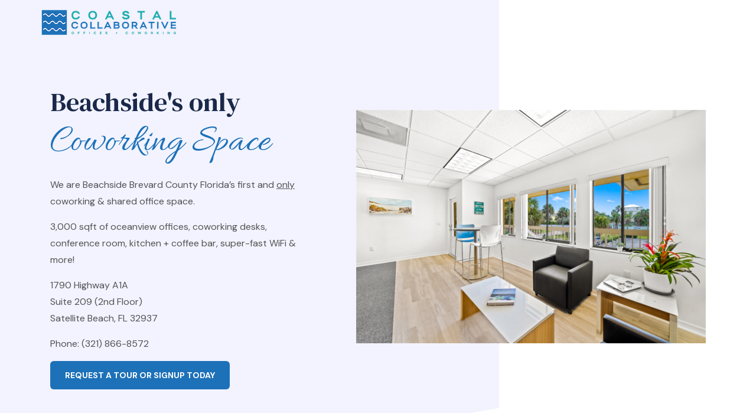

--- FILE ---
content_type: text/html; charset=UTF-8
request_url: https://www.workcoastal.com/?i=1-431-1
body_size: 11231
content:
<!DOCTYPE html>
<html lang="en-US">
<head>
	<meta charset="UTF-8" />
	<meta http-equiv="X-UA-Compatible" content="IE=10" />
	<link rel="profile" href="http://gmpg.org/xfn/11" />
	<link rel="pingback" href="https://www.workcoastal.com/xmlrpc.php" />
	<meta name='robots' content='index, follow, max-image-preview:large, max-snippet:-1, max-video-preview:-1' />
	<style>img:is([sizes="auto" i], [sizes^="auto," i]) { contain-intrinsic-size: 3000px 1500px }</style>
	
	<!-- This site is optimized with the Yoast SEO plugin v26.8 - https://yoast.com/product/yoast-seo-wordpress/ -->
	<title>Coworking brevard county &amp; Office Space in Satellite Beach FL</title>
	<meta name="description" content="Coastal Collaborative - Beachside Coworking brevard county and Office Space in Satellite Beach Florida for coworking &amp; flexible/shared office space." />
	<link rel="canonical" href="https://www.workcoastal.com/" />
	<meta property="og:locale" content="en_US" />
	<meta property="og:type" content="website" />
	<meta property="og:title" content="Coworking brevard county &amp; Office Space in Satellite Beach FL" />
	<meta property="og:description" content="Coastal Collaborative - Beachside Coworking brevard county and Office Space in Satellite Beach Florida for coworking &amp; flexible/shared office space." />
	<meta property="og:url" content="https://www.workcoastal.com/" />
	<meta property="og:site_name" content="Coastal Collaborative is Brevard&#039;s Beachside Coworking Space" />
	<meta property="article:modified_time" content="2021-06-25T12:39:25+00:00" />
	<meta property="og:image" content="https://www.workcoastal.com/wp-content/uploads/2020/08/Lobby.jpg" />
	<meta name="twitter:card" content="summary_large_image" />
	<script type="application/ld+json" class="yoast-schema-graph">{"@context":"https://schema.org","@graph":[{"@type":"WebPage","@id":"https://www.workcoastal.com/","url":"https://www.workcoastal.com/","name":"Coworking brevard county & Office Space in Satellite Beach FL","isPartOf":{"@id":"https://www.workcoastal.com/#website"},"about":{"@id":"https://www.workcoastal.com/#organization"},"primaryImageOfPage":{"@id":"https://www.workcoastal.com/#primaryimage"},"image":{"@id":"https://www.workcoastal.com/#primaryimage"},"thumbnailUrl":"https://www.workcoastal.com/wp-content/uploads/2020/08/Lobby.jpg","datePublished":"2020-04-14T06:35:02+00:00","dateModified":"2021-06-25T12:39:25+00:00","description":"Coastal Collaborative - Beachside Coworking brevard county and Office Space in Satellite Beach Florida for coworking & flexible/shared office space.","breadcrumb":{"@id":"https://www.workcoastal.com/#breadcrumb"},"inLanguage":"en-US","potentialAction":[{"@type":"ReadAction","target":["https://www.workcoastal.com/"]}]},{"@type":"ImageObject","inLanguage":"en-US","@id":"https://www.workcoastal.com/#primaryimage","url":"https://www.workcoastal.com/wp-content/uploads/2020/08/Lobby.jpg","contentUrl":"https://www.workcoastal.com/wp-content/uploads/2020/08/Lobby.jpg"},{"@type":"BreadcrumbList","@id":"https://www.workcoastal.com/#breadcrumb","itemListElement":[{"@type":"ListItem","position":1,"name":"Home"}]},{"@type":"WebSite","@id":"https://www.workcoastal.com/#website","url":"https://www.workcoastal.com/","name":"Coastal Collaborative is Brevard&#039;s Beachside Coworking Space","description":"Coworking, Office Rental &amp; Conference Space","publisher":{"@id":"https://www.workcoastal.com/#organization"},"potentialAction":[{"@type":"SearchAction","target":{"@type":"EntryPoint","urlTemplate":"https://www.workcoastal.com/?s={search_term_string}"},"query-input":{"@type":"PropertyValueSpecification","valueRequired":true,"valueName":"search_term_string"}}],"inLanguage":"en-US"},{"@type":"Organization","@id":"https://www.workcoastal.com/#organization","name":"Coastal Collaborative is Brevard&#039;s Beachside Coworking Space","url":"https://www.workcoastal.com/","logo":{"@type":"ImageObject","inLanguage":"en-US","@id":"https://www.workcoastal.com/#/schema/logo/image/","url":"https://www.workcoastal.com/wp-content/uploads/2020/05/cropped-CC-logo_box_bronova.png","contentUrl":"https://www.workcoastal.com/wp-content/uploads/2020/05/cropped-CC-logo_box_bronova.png","width":1126,"height":1191,"caption":"Coastal Collaborative is Brevard&#039;s Beachside Coworking Space"},"image":{"@id":"https://www.workcoastal.com/#/schema/logo/image/"}}]}</script>
	<!-- / Yoast SEO plugin. -->


<link rel='preconnect' href='//www.google-analytics.com' />
<link rel="alternate" type="application/rss+xml" title="Coastal Collaborative is Brevard&#039;s Beachside Coworking Space &raquo; Feed" href="https://www.workcoastal.com/feed/" />
<script type="text/javascript">
/* <![CDATA[ */
window._wpemojiSettings = {"baseUrl":"https:\/\/s.w.org\/images\/core\/emoji\/16.0.1\/72x72\/","ext":".png","svgUrl":"https:\/\/s.w.org\/images\/core\/emoji\/16.0.1\/svg\/","svgExt":".svg","source":{"concatemoji":"https:\/\/www.workcoastal.com\/wp-includes\/js\/wp-emoji-release.min.js?ver=6.8.3"}};
/*! This file is auto-generated */
!function(s,n){var o,i,e;function c(e){try{var t={supportTests:e,timestamp:(new Date).valueOf()};sessionStorage.setItem(o,JSON.stringify(t))}catch(e){}}function p(e,t,n){e.clearRect(0,0,e.canvas.width,e.canvas.height),e.fillText(t,0,0);var t=new Uint32Array(e.getImageData(0,0,e.canvas.width,e.canvas.height).data),a=(e.clearRect(0,0,e.canvas.width,e.canvas.height),e.fillText(n,0,0),new Uint32Array(e.getImageData(0,0,e.canvas.width,e.canvas.height).data));return t.every(function(e,t){return e===a[t]})}function u(e,t){e.clearRect(0,0,e.canvas.width,e.canvas.height),e.fillText(t,0,0);for(var n=e.getImageData(16,16,1,1),a=0;a<n.data.length;a++)if(0!==n.data[a])return!1;return!0}function f(e,t,n,a){switch(t){case"flag":return n(e,"\ud83c\udff3\ufe0f\u200d\u26a7\ufe0f","\ud83c\udff3\ufe0f\u200b\u26a7\ufe0f")?!1:!n(e,"\ud83c\udde8\ud83c\uddf6","\ud83c\udde8\u200b\ud83c\uddf6")&&!n(e,"\ud83c\udff4\udb40\udc67\udb40\udc62\udb40\udc65\udb40\udc6e\udb40\udc67\udb40\udc7f","\ud83c\udff4\u200b\udb40\udc67\u200b\udb40\udc62\u200b\udb40\udc65\u200b\udb40\udc6e\u200b\udb40\udc67\u200b\udb40\udc7f");case"emoji":return!a(e,"\ud83e\udedf")}return!1}function g(e,t,n,a){var r="undefined"!=typeof WorkerGlobalScope&&self instanceof WorkerGlobalScope?new OffscreenCanvas(300,150):s.createElement("canvas"),o=r.getContext("2d",{willReadFrequently:!0}),i=(o.textBaseline="top",o.font="600 32px Arial",{});return e.forEach(function(e){i[e]=t(o,e,n,a)}),i}function t(e){var t=s.createElement("script");t.src=e,t.defer=!0,s.head.appendChild(t)}"undefined"!=typeof Promise&&(o="wpEmojiSettingsSupports",i=["flag","emoji"],n.supports={everything:!0,everythingExceptFlag:!0},e=new Promise(function(e){s.addEventListener("DOMContentLoaded",e,{once:!0})}),new Promise(function(t){var n=function(){try{var e=JSON.parse(sessionStorage.getItem(o));if("object"==typeof e&&"number"==typeof e.timestamp&&(new Date).valueOf()<e.timestamp+604800&&"object"==typeof e.supportTests)return e.supportTests}catch(e){}return null}();if(!n){if("undefined"!=typeof Worker&&"undefined"!=typeof OffscreenCanvas&&"undefined"!=typeof URL&&URL.createObjectURL&&"undefined"!=typeof Blob)try{var e="postMessage("+g.toString()+"("+[JSON.stringify(i),f.toString(),p.toString(),u.toString()].join(",")+"));",a=new Blob([e],{type:"text/javascript"}),r=new Worker(URL.createObjectURL(a),{name:"wpTestEmojiSupports"});return void(r.onmessage=function(e){c(n=e.data),r.terminate(),t(n)})}catch(e){}c(n=g(i,f,p,u))}t(n)}).then(function(e){for(var t in e)n.supports[t]=e[t],n.supports.everything=n.supports.everything&&n.supports[t],"flag"!==t&&(n.supports.everythingExceptFlag=n.supports.everythingExceptFlag&&n.supports[t]);n.supports.everythingExceptFlag=n.supports.everythingExceptFlag&&!n.supports.flag,n.DOMReady=!1,n.readyCallback=function(){n.DOMReady=!0}}).then(function(){return e}).then(function(){var e;n.supports.everything||(n.readyCallback(),(e=n.source||{}).concatemoji?t(e.concatemoji):e.wpemoji&&e.twemoji&&(t(e.twemoji),t(e.wpemoji)))}))}((window,document),window._wpemojiSettings);
/* ]]> */
</script>
<style id='wp-emoji-styles-inline-css' type='text/css'>

	img.wp-smiley, img.emoji {
		display: inline !important;
		border: none !important;
		box-shadow: none !important;
		height: 1em !important;
		width: 1em !important;
		margin: 0 0.07em !important;
		vertical-align: -0.1em !important;
		background: none !important;
		padding: 0 !important;
	}
</style>
<link rel='stylesheet' id='wp-block-library-css' href='https://www.workcoastal.com/wp-includes/css/dist/block-library/style.min.css?ver=6.8.3' type='text/css' media='all' />
<style id='classic-theme-styles-inline-css' type='text/css'>
/*! This file is auto-generated */
.wp-block-button__link{color:#fff;background-color:#32373c;border-radius:9999px;box-shadow:none;text-decoration:none;padding:calc(.667em + 2px) calc(1.333em + 2px);font-size:1.125em}.wp-block-file__button{background:#32373c;color:#fff;text-decoration:none}
</style>
<style id='global-styles-inline-css' type='text/css'>
:root{--wp--preset--aspect-ratio--square: 1;--wp--preset--aspect-ratio--4-3: 4/3;--wp--preset--aspect-ratio--3-4: 3/4;--wp--preset--aspect-ratio--3-2: 3/2;--wp--preset--aspect-ratio--2-3: 2/3;--wp--preset--aspect-ratio--16-9: 16/9;--wp--preset--aspect-ratio--9-16: 9/16;--wp--preset--color--black: #000000;--wp--preset--color--cyan-bluish-gray: #abb8c3;--wp--preset--color--white: #ffffff;--wp--preset--color--pale-pink: #f78da7;--wp--preset--color--vivid-red: #cf2e2e;--wp--preset--color--luminous-vivid-orange: #ff6900;--wp--preset--color--luminous-vivid-amber: #fcb900;--wp--preset--color--light-green-cyan: #7bdcb5;--wp--preset--color--vivid-green-cyan: #00d084;--wp--preset--color--pale-cyan-blue: #8ed1fc;--wp--preset--color--vivid-cyan-blue: #0693e3;--wp--preset--color--vivid-purple: #9b51e0;--wp--preset--gradient--vivid-cyan-blue-to-vivid-purple: linear-gradient(135deg,rgba(6,147,227,1) 0%,rgb(155,81,224) 100%);--wp--preset--gradient--light-green-cyan-to-vivid-green-cyan: linear-gradient(135deg,rgb(122,220,180) 0%,rgb(0,208,130) 100%);--wp--preset--gradient--luminous-vivid-amber-to-luminous-vivid-orange: linear-gradient(135deg,rgba(252,185,0,1) 0%,rgba(255,105,0,1) 100%);--wp--preset--gradient--luminous-vivid-orange-to-vivid-red: linear-gradient(135deg,rgba(255,105,0,1) 0%,rgb(207,46,46) 100%);--wp--preset--gradient--very-light-gray-to-cyan-bluish-gray: linear-gradient(135deg,rgb(238,238,238) 0%,rgb(169,184,195) 100%);--wp--preset--gradient--cool-to-warm-spectrum: linear-gradient(135deg,rgb(74,234,220) 0%,rgb(151,120,209) 20%,rgb(207,42,186) 40%,rgb(238,44,130) 60%,rgb(251,105,98) 80%,rgb(254,248,76) 100%);--wp--preset--gradient--blush-light-purple: linear-gradient(135deg,rgb(255,206,236) 0%,rgb(152,150,240) 100%);--wp--preset--gradient--blush-bordeaux: linear-gradient(135deg,rgb(254,205,165) 0%,rgb(254,45,45) 50%,rgb(107,0,62) 100%);--wp--preset--gradient--luminous-dusk: linear-gradient(135deg,rgb(255,203,112) 0%,rgb(199,81,192) 50%,rgb(65,88,208) 100%);--wp--preset--gradient--pale-ocean: linear-gradient(135deg,rgb(255,245,203) 0%,rgb(182,227,212) 50%,rgb(51,167,181) 100%);--wp--preset--gradient--electric-grass: linear-gradient(135deg,rgb(202,248,128) 0%,rgb(113,206,126) 100%);--wp--preset--gradient--midnight: linear-gradient(135deg,rgb(2,3,129) 0%,rgb(40,116,252) 100%);--wp--preset--font-size--small: 13px;--wp--preset--font-size--medium: 20px;--wp--preset--font-size--large: 36px;--wp--preset--font-size--x-large: 42px;--wp--preset--spacing--20: 0.44rem;--wp--preset--spacing--30: 0.67rem;--wp--preset--spacing--40: 1rem;--wp--preset--spacing--50: 1.5rem;--wp--preset--spacing--60: 2.25rem;--wp--preset--spacing--70: 3.38rem;--wp--preset--spacing--80: 5.06rem;--wp--preset--shadow--natural: 6px 6px 9px rgba(0, 0, 0, 0.2);--wp--preset--shadow--deep: 12px 12px 50px rgba(0, 0, 0, 0.4);--wp--preset--shadow--sharp: 6px 6px 0px rgba(0, 0, 0, 0.2);--wp--preset--shadow--outlined: 6px 6px 0px -3px rgba(255, 255, 255, 1), 6px 6px rgba(0, 0, 0, 1);--wp--preset--shadow--crisp: 6px 6px 0px rgba(0, 0, 0, 1);}:where(.is-layout-flex){gap: 0.5em;}:where(.is-layout-grid){gap: 0.5em;}body .is-layout-flex{display: flex;}.is-layout-flex{flex-wrap: wrap;align-items: center;}.is-layout-flex > :is(*, div){margin: 0;}body .is-layout-grid{display: grid;}.is-layout-grid > :is(*, div){margin: 0;}:where(.wp-block-columns.is-layout-flex){gap: 2em;}:where(.wp-block-columns.is-layout-grid){gap: 2em;}:where(.wp-block-post-template.is-layout-flex){gap: 1.25em;}:where(.wp-block-post-template.is-layout-grid){gap: 1.25em;}.has-black-color{color: var(--wp--preset--color--black) !important;}.has-cyan-bluish-gray-color{color: var(--wp--preset--color--cyan-bluish-gray) !important;}.has-white-color{color: var(--wp--preset--color--white) !important;}.has-pale-pink-color{color: var(--wp--preset--color--pale-pink) !important;}.has-vivid-red-color{color: var(--wp--preset--color--vivid-red) !important;}.has-luminous-vivid-orange-color{color: var(--wp--preset--color--luminous-vivid-orange) !important;}.has-luminous-vivid-amber-color{color: var(--wp--preset--color--luminous-vivid-amber) !important;}.has-light-green-cyan-color{color: var(--wp--preset--color--light-green-cyan) !important;}.has-vivid-green-cyan-color{color: var(--wp--preset--color--vivid-green-cyan) !important;}.has-pale-cyan-blue-color{color: var(--wp--preset--color--pale-cyan-blue) !important;}.has-vivid-cyan-blue-color{color: var(--wp--preset--color--vivid-cyan-blue) !important;}.has-vivid-purple-color{color: var(--wp--preset--color--vivid-purple) !important;}.has-black-background-color{background-color: var(--wp--preset--color--black) !important;}.has-cyan-bluish-gray-background-color{background-color: var(--wp--preset--color--cyan-bluish-gray) !important;}.has-white-background-color{background-color: var(--wp--preset--color--white) !important;}.has-pale-pink-background-color{background-color: var(--wp--preset--color--pale-pink) !important;}.has-vivid-red-background-color{background-color: var(--wp--preset--color--vivid-red) !important;}.has-luminous-vivid-orange-background-color{background-color: var(--wp--preset--color--luminous-vivid-orange) !important;}.has-luminous-vivid-amber-background-color{background-color: var(--wp--preset--color--luminous-vivid-amber) !important;}.has-light-green-cyan-background-color{background-color: var(--wp--preset--color--light-green-cyan) !important;}.has-vivid-green-cyan-background-color{background-color: var(--wp--preset--color--vivid-green-cyan) !important;}.has-pale-cyan-blue-background-color{background-color: var(--wp--preset--color--pale-cyan-blue) !important;}.has-vivid-cyan-blue-background-color{background-color: var(--wp--preset--color--vivid-cyan-blue) !important;}.has-vivid-purple-background-color{background-color: var(--wp--preset--color--vivid-purple) !important;}.has-black-border-color{border-color: var(--wp--preset--color--black) !important;}.has-cyan-bluish-gray-border-color{border-color: var(--wp--preset--color--cyan-bluish-gray) !important;}.has-white-border-color{border-color: var(--wp--preset--color--white) !important;}.has-pale-pink-border-color{border-color: var(--wp--preset--color--pale-pink) !important;}.has-vivid-red-border-color{border-color: var(--wp--preset--color--vivid-red) !important;}.has-luminous-vivid-orange-border-color{border-color: var(--wp--preset--color--luminous-vivid-orange) !important;}.has-luminous-vivid-amber-border-color{border-color: var(--wp--preset--color--luminous-vivid-amber) !important;}.has-light-green-cyan-border-color{border-color: var(--wp--preset--color--light-green-cyan) !important;}.has-vivid-green-cyan-border-color{border-color: var(--wp--preset--color--vivid-green-cyan) !important;}.has-pale-cyan-blue-border-color{border-color: var(--wp--preset--color--pale-cyan-blue) !important;}.has-vivid-cyan-blue-border-color{border-color: var(--wp--preset--color--vivid-cyan-blue) !important;}.has-vivid-purple-border-color{border-color: var(--wp--preset--color--vivid-purple) !important;}.has-vivid-cyan-blue-to-vivid-purple-gradient-background{background: var(--wp--preset--gradient--vivid-cyan-blue-to-vivid-purple) !important;}.has-light-green-cyan-to-vivid-green-cyan-gradient-background{background: var(--wp--preset--gradient--light-green-cyan-to-vivid-green-cyan) !important;}.has-luminous-vivid-amber-to-luminous-vivid-orange-gradient-background{background: var(--wp--preset--gradient--luminous-vivid-amber-to-luminous-vivid-orange) !important;}.has-luminous-vivid-orange-to-vivid-red-gradient-background{background: var(--wp--preset--gradient--luminous-vivid-orange-to-vivid-red) !important;}.has-very-light-gray-to-cyan-bluish-gray-gradient-background{background: var(--wp--preset--gradient--very-light-gray-to-cyan-bluish-gray) !important;}.has-cool-to-warm-spectrum-gradient-background{background: var(--wp--preset--gradient--cool-to-warm-spectrum) !important;}.has-blush-light-purple-gradient-background{background: var(--wp--preset--gradient--blush-light-purple) !important;}.has-blush-bordeaux-gradient-background{background: var(--wp--preset--gradient--blush-bordeaux) !important;}.has-luminous-dusk-gradient-background{background: var(--wp--preset--gradient--luminous-dusk) !important;}.has-pale-ocean-gradient-background{background: var(--wp--preset--gradient--pale-ocean) !important;}.has-electric-grass-gradient-background{background: var(--wp--preset--gradient--electric-grass) !important;}.has-midnight-gradient-background{background: var(--wp--preset--gradient--midnight) !important;}.has-small-font-size{font-size: var(--wp--preset--font-size--small) !important;}.has-medium-font-size{font-size: var(--wp--preset--font-size--medium) !important;}.has-large-font-size{font-size: var(--wp--preset--font-size--large) !important;}.has-x-large-font-size{font-size: var(--wp--preset--font-size--x-large) !important;}
:where(.wp-block-post-template.is-layout-flex){gap: 1.25em;}:where(.wp-block-post-template.is-layout-grid){gap: 1.25em;}
:where(.wp-block-columns.is-layout-flex){gap: 2em;}:where(.wp-block-columns.is-layout-grid){gap: 2em;}
:root :where(.wp-block-pullquote){font-size: 1.5em;line-height: 1.6;}
</style>
<link rel='stylesheet' id='contact-form-7-css' href='https://www.workcoastal.com/wp-content/plugins/contact-form-7/includes/css/styles.css?ver=6.1.4' type='text/css' media='all' />
<link rel='stylesheet' id='vantage-style-css' href='https://www.workcoastal.com/wp-content/themes/workcoastal/style.css?ver=1.14.5' type='text/css' media='all' />
<link rel='stylesheet' id='font-awesome-css' href='https://www.workcoastal.com/wp-content/themes/workcoastal/fontawesome/css/font-awesome.css?ver=4.6.2' type='text/css' media='all' />
<link rel='stylesheet' id='siteorigin-mobilenav-css' href='https://www.workcoastal.com/wp-content/themes/workcoastal/inc/mobilenav/css/mobilenav.css?ver=1.14.5' type='text/css' media='all' />
<link rel='stylesheet' id='kc-general-css' href='https://www.workcoastal.com/wp-content/plugins/kingcomposer/assets/frontend/css/kingcomposer.min.css?ver=2.9.2' type='text/css' media='all' />
<link rel='stylesheet' id='kc-animate-css' href='https://www.workcoastal.com/wp-content/plugins/kingcomposer/assets/css/animate.css?ver=2.9.2' type='text/css' media='all' />
<link rel='stylesheet' id='kc-icon-1-css' href='https://www.workcoastal.com/wp-content/plugins/kingcomposer/assets/css/icons.css?ver=2.9.2' type='text/css' media='all' />
<link rel='stylesheet' id='owl-theme-css' href='https://www.workcoastal.com/wp-content/plugins/kingcomposer/includes/frontend/vendors/owl-carousel/owl.theme.css?ver=2.9.2' type='text/css' media='all' />
<link rel='stylesheet' id='owl-carousel-css' href='https://www.workcoastal.com/wp-content/plugins/kingcomposer/includes/frontend/vendors/owl-carousel/owl.carousel.css?ver=2.9.2' type='text/css' media='all' />
<link rel='stylesheet' id='prettyPhoto-css' href='https://www.workcoastal.com/wp-content/plugins/kingcomposer/includes/frontend/vendors/prettyPhoto/css/prettyPhoto.css?ver=2.9.2' type='text/css' media='all' />
<script type="text/javascript" src="https://www.workcoastal.com/wp-includes/js/jquery/jquery.min.js?ver=3.7.1" id="jquery-core-js"></script>
<script type="text/javascript" src="https://www.workcoastal.com/wp-includes/js/jquery/jquery-migrate.min.js?ver=3.4.1" id="jquery-migrate-js"></script>
<script type="text/javascript" src="https://www.workcoastal.com/wp-content/themes/workcoastal/js/jquery.flexslider.min.js?ver=2.1" id="jquery-flexslider-js"></script>
<script type="text/javascript" src="https://www.workcoastal.com/wp-content/themes/workcoastal/js/jquery.touchSwipe.min.js?ver=1.6.6" id="jquery-touchswipe-js"></script>
<script type="text/javascript" src="https://www.workcoastal.com/wp-content/themes/workcoastal/js/jquery.theme-main.min.js?ver=1.14.5" id="vantage-main-js"></script>
<script type="text/javascript" src="https://www.workcoastal.com/wp-content/themes/workcoastal/js/jquery.fitvids.min.js?ver=1.0" id="jquery-fitvids-js"></script>
<!--[if lt IE 9]>
<script type="text/javascript" src="https://www.workcoastal.com/wp-content/themes/workcoastal/js/html5.min.js?ver=3.7.3" id="vantage-html5-js"></script>
<![endif]-->
<!--[if (gte IE 6)&(lte IE 8)]>
<script type="text/javascript" src="https://www.workcoastal.com/wp-content/themes/workcoastal/js/selectivizr.min.js?ver=1.0.3b" id="vantage-selectivizr-js"></script>
<![endif]-->
<script type="text/javascript" id="siteorigin-mobilenav-js-extra">
/* <![CDATA[ */
var mobileNav = {"search":"","text":{"navigate":"Menu","back":"Back","close":"Close"},"nextIconUrl":"https:\/\/www.workcoastal.com\/wp-content\/themes\/workcoastal\/inc\/mobilenav\/images\/next.png","mobileMenuClose":"<i class=\"fa fa-times\"><\/i>"};
/* ]]> */
</script>
<script type="text/javascript" src="https://www.workcoastal.com/wp-content/themes/workcoastal/inc/mobilenav/js/mobilenav.min.js?ver=1.14.5" id="siteorigin-mobilenav-js"></script>
<link rel="https://api.w.org/" href="https://www.workcoastal.com/wp-json/" /><link rel="alternate" title="JSON" type="application/json" href="https://www.workcoastal.com/wp-json/wp/v2/pages/283" /><link rel="EditURI" type="application/rsd+xml" title="RSD" href="https://www.workcoastal.com/xmlrpc.php?rsd" />
<link rel='shortlink' href='https://www.workcoastal.com/' />
<link rel="alternate" title="oEmbed (JSON)" type="application/json+oembed" href="https://www.workcoastal.com/wp-json/oembed/1.0/embed?url=https%3A%2F%2Fwww.workcoastal.com%2F" />
<link rel="alternate" title="oEmbed (XML)" type="text/xml+oembed" href="https://www.workcoastal.com/wp-json/oembed/1.0/embed?url=https%3A%2F%2Fwww.workcoastal.com%2F&#038;format=xml" />
<script type="text/javascript">var kc_script_data={ajax_url:"https://www.workcoastal.com/wp-admin/admin-ajax.php"}</script><meta name="viewport" content="width=device-width, initial-scale=1" />		<style type="text/css">
			.so-mobilenav-mobile + * { display: none; }
			@media screen and (max-width: 780px) { .so-mobilenav-mobile + * { display: block; } .so-mobilenav-standard + * { display: none; } .site-navigation #search-icon { display: none; } }
		</style>
		<style type="text/css" media="screen">
		#footer-widgets .widget { width: 100%; }
		#masthead-widgets .widget { width: 100%; }
	</style>
	<style type="text/css" id="customizer-css">#masthead .hgroup h1, #masthead.masthead-logo-in-menu .logo > h1 { font-size: 21.6px } a.button, button, html input[type="button"], input[type="reset"], input[type="submit"], .post-navigation a, #image-navigation a, article.post .more-link, article.page .more-link, .paging-navigation a, .woocommerce #page-wrapper .button, .woocommerce a.button, .woocommerce .checkout-button, .woocommerce input.button, #infinite-handle span button { text-shadow: none } a.button, button, html input[type="button"], input[type="reset"], input[type="submit"], .post-navigation a, #image-navigation a, article.post .more-link, article.page .more-link, .paging-navigation a, .woocommerce #page-wrapper .button, .woocommerce a.button, .woocommerce .checkout-button, .woocommerce input.button, .woocommerce #respond input#submit.alt, .woocommerce a.button.alt, .woocommerce button.button.alt, .woocommerce input.button.alt, #infinite-handle span { -webkit-box-shadow: none; -moz-box-shadow: none; box-shadow: none } </style><link rel="icon" href="https://www.workcoastal.com/wp-content/uploads/2020/05/cropped-CC-logo_box_bronova-1-32x32.png" sizes="32x32" />
<link rel="icon" href="https://www.workcoastal.com/wp-content/uploads/2020/05/cropped-CC-logo_box_bronova-1-192x192.png" sizes="192x192" />
<link rel="apple-touch-icon" href="https://www.workcoastal.com/wp-content/uploads/2020/05/cropped-CC-logo_box_bronova-1-180x180.png" />
<meta name="msapplication-TileImage" content="https://www.workcoastal.com/wp-content/uploads/2020/05/cropped-CC-logo_box_bronova-1-270x270.png" />
		<style type="text/css" id="wp-custom-css">
			@media (max-width: 780px){
.main-sliderset {
    background-color: transparent;
    background-image: linear-gradient(90deg,#F2F3FF 66%,#F2F3FF 47%);
    transition: background 0.3s,border 0.3s,border-radius 0.3s,box-shadow 0.3s;
    padding: 80px 0 90px 0;
    position: relative;
	}}		</style>
		<script type="text/javascript"></script><style type="text/css" id="kc-css-general">.kc-off-notice{display: inline-block !important;}.kc-container{ padding-left:0; padding-right:0;}.kc-container{max-width:1170px;}</style><style type="text/css" id="kc-css-render">@media only screen and (min-width:1000px) and (max-width:5000px){body.kc-css-system .kc-css-332939{width:45.4%;}body.kc-css-system .kc-css-64006{width:54.59%;}body.kc-css-system .kc-css-172995{width:33.33%;}body.kc-css-system .kc-css-572714{width:33.33%;}body.kc-css-system .kc-css-939361{width:33.33%;}body.kc-css-system .kc-css-165512{width:33.33%;}body.kc-css-system .kc-css-268619{width:33.33%;}body.kc-css-system .kc-css-441376{width:33.33%;}body.kc-css-system .kc-css-700179{width:29.67%;}body.kc-css-system .kc-css-628785{width:35.09%;}body.kc-css-system .kc-css-740758{width:35.22%;}body.kc-css-system .kc-css-3060{width:44.68%;}body.kc-css-system .kc-css-749505{width:55.31%;}}body.kc-css-system .kc-css-702385.kc_title,body.kc-css-system .kc-css-702385 .kc_title,body.kc-css-system .kc-css-702385 .kc_title a.kc_title_link{text-align:center;}body.kc-css-system .kc-css-707709 img{padding:5px 5px 5px 5px;}body.kc-css-system .kc-css-442551{padding-top:30px;}body.kc-css-system .kc-css-184789{background:#f2f3ff;padding-top:30px;}body.kc-css-system .kc-css-109315.kc_title,body.kc-css-system .kc-css-109315 .kc_title,body.kc-css-system .kc-css-109315 .kc_title a.kc_title_link{text-align:center;}body.kc-css-system .kc-css-962412.kc_title,body.kc-css-system .kc-css-962412 .kc_title,body.kc-css-system .kc-css-962412 .kc_title a.kc_title_link{text-align:center;}body.kc-css-system .kc-css-749505{background:#f2f3ff;}</style>	<link href="https://fonts.googleapis.com/css2?family=DM+Serif+Text:ital@0;1&display=swap" rel="stylesheet">
	<link href="https://fonts.googleapis.com/css2?family=DM+Sans:ital,wght@0,400;0,500;0,700;1,400&display=swap" rel="stylesheet">
	<link href="https://fonts.googleapis.com/css2?family=Allura&display=swap" rel="stylesheet">
</head>

<body class="home wp-singular page-template page-template-templates page-template-template-full-notitle page-template-templatestemplate-full-notitle-php page page-id-283 wp-custom-logo wp-theme-workcoastal kingcomposer kc-css-system responsive layout-full no-js page-layout-no-sidebar not-default-page mobilenav">


<div id="page-wrapper">

	<a class="skip-link screen-reader-text" href="#content">Skip to content</a>

	
	
		
<header id="masthead" class="site-header masthead-logo-in-menu " role="banner">

	
<nav role="navigation" class="site-navigation main-navigation primary use-sticky-menu">

	<div class="full-container">
					<div class="logo-in-menu-wrapper">
				<a href="https://www.workcoastal.com/" title="Coastal Collaborative is Brevard&#039;s Beachside Coworking Space" rel="home" class="logo"><img src="https://www.workcoastal.com/wp-content/uploads/2020/05/CC-logo_box_bronova_web.png"  class="logo-height-constrain"  width="229"  height="44"  alt="Coastal Collaborative is Brevard&#039;s Beachside Coworking Space Logo"  /></a>
							</div>
				
					<div id="so-mobilenav-standard-1" data-id="1" class="so-mobilenav-standard"></div><div class="menu-main-menu-container"><ul id="menu-main-menu" class="menu"><li id="menu-item-353" class="quote menu-item menu-item-type-custom menu-item-object-custom menu-item-353"><a href="http://‪321-866-8572‬"><span class="icon"></span>‪Call To Book A Tour (321) 866-8572‬</a></li>
</ul></div><div id="so-mobilenav-mobile-1" data-id="1" class="so-mobilenav-mobile"></div><div class="menu-mobilenav-container"><ul id="mobile-nav-item-wrap-1" class="menu"><li><a href="#" class="mobilenav-main-link" data-id="1"><span class="mobile-nav-icon"></span>Menu</a></li></ul></div>				
					</div>
</nav><!-- .site-navigation .main-navigation -->

</header><!-- #masthead .site-header -->

	
	
	
	
	<div id="main" class="site-main">
		<div class="full-container">
			
	<div id="primary" class="content-area">
		<div id="content" class="site-content" role="main">

			
				<article id="post-283" class="post-283 page type-page status-publish post">

					<div class="entry-main">

						
						<div class="entry-content">
							<div class="kc_clfw"></div><section data-kc-equalheight="true" data-kc-equalheight-align="middle" data-kc-fullwidth="row" class="kc-elm kc-css-181515 kc_row main-sliderset"><div class="kc-row-container  kc-container"><div class="kc-wrap-columns"><div class="kc-elm kc-css-332939 kc_col-sm-5 kc_column kc_col-sm-5 left"><div class="kc-col-container">
<div class="kc-elm kc-css-689645 kc-title-wrap ">

	<h3 class="kc_title title">Beachside's only<br><span>Coworking Space</span></h3>
</div>
<div class="kc-elm kc-css-620398 kc_text_block text"><p>We are Beachside Brevard County Florida&#8217;s first and <span style="text-decoration: underline;">only</span> coworking &#038; shared office space.</p>
<p>3,000 sqft of oceanview offices, coworking desks, conference room, kitchen + coffee bar, super-fast WiFi &#038; more!</p>
<p>1790 Highway A1A<br />
Suite 209 (2nd Floor)<br />
Satellite Beach, FL 32937</p>
<p>Phone: (321) 866-8572‬</p>
<p><a class="btns" href="tel:321-866-8572">Request A Tour or Signup Today</a></p>
</div></div></div><div class="kc-elm kc-css-64006 kc_col-sm-7 kc_column kc_col-sm-7"><div class="kc-col-container"><div class="kc-elm kc-css-141749" style="height: 0px; clear: both; width:100%;"></div><div class="kc-elm kc-css-311888">
	<div class="kc-carousel_images kc-elm kc-css-311888">
	
		<div class="kc-carousel-images owl-carousel-images kc-sync1 " data-owl-i-options='{"items":"1","tablet":"1","mobile":"1","speed":"100","navigation":"","pagination":"","autoheight":"","progressbar":"","delay":"4","autoplay":"yes","showthumb":"","num_thumb":"5"}'>
	
					<div class="item">
	
							<img decoding="async" src="https://www.workcoastal.com/wp-content/uploads/2020/08/Lobby.jpg"  alt=""/>
	
				
			</div>
	
					<div class="item">
	
							<img decoding="async" src="https://www.workcoastal.com/wp-content/uploads/2020/08/Main-Room.jpg"  alt=""/>
	
				
			</div>
	
					<div class="item">
	
							<img decoding="async" src="https://www.workcoastal.com/wp-content/uploads/2020/08/Conference-Room-Ocean.jpg"  alt=""/>
	
				
			</div>
	
					<div class="item">
	
							<img decoding="async" src="https://www.workcoastal.com/wp-content/uploads/2020/08/Entrance-2.jpg"  alt=""/>
	
				
			</div>
	
					<div class="item">
	
							<img decoding="async" src="https://www.workcoastal.com/wp-content/uploads/2020/08/Interior-Office-3.jpg"  alt=""/>
	
				
			</div>
	
					<div class="item">
	
							<img decoding="async" src="https://www.workcoastal.com/wp-content/uploads/2020/08/Interior-Office-2.jpg"  alt=""/>
	
				
			</div>
	
					<div class="item">
	
							<img decoding="async" src="https://www.workcoastal.com/wp-content/uploads/2020/08/Interior-Office-1.jpg"  alt=""/>
	
				
			</div>
	
					<div class="item">
	
							<img decoding="async" src="https://www.workcoastal.com/wp-content/uploads/2020/08/Interior-Office-4.jpg"  alt=""/>
	
				
			</div>
	
					<div class="item">
	
							<img decoding="async" src="https://www.workcoastal.com/wp-content/uploads/2020/08/Lobby-2.jpg"  alt=""/>
	
				
			</div>
	
					<div class="item">
	
							<img decoding="async" src="https://www.workcoastal.com/wp-content/uploads/2020/08/Lobby-3.jpg"  alt=""/>
	
				
			</div>
	
					<div class="item">
	
							<img decoding="async" src="https://www.workcoastal.com/wp-content/uploads/2020/08/Kitchen-Old.jpg"  alt=""/>
	
				
			</div>
	
					<div class="item">
	
							<img decoding="async" src="https://www.workcoastal.com/wp-content/uploads/2020/08/Entrance.jpg"  alt=""/>
	
				
			</div>
	
					<div class="item">
	
							<img decoding="async" src="https://www.workcoastal.com/wp-content/uploads/2020/08/Plaza.jpg"  alt=""/>
	
				
			</div>
	
			
		</div>
	
			</div>
</div>
</div></div></div></div></section><section class="kc-elm kc-css-52483 kc_row welcome-section"><div class="kc-row-container  kc-container"><div class="kc-wrap-columns"><div class="kc-elm kc-css-414699 kc_col-sm-12 kc_column kc_col-sm-12"><div class="kc-col-container">
<div class="kc-elm kc-css-702385 kc-title-wrap ">

	<h3 class="kc_title title"><span>Offices, Coworking & Conference Space</span>
Coastal Collaborative</h3>
</div>
<div class="kc-elm kc-css-586258 kc_text_block text"><p>We carefully designed &#038; renovated this 3,000 square foot ocean-view space to be a coastal/modern, community focused space. We have 6 dedicated offices, ocean-view conference room &#038; 16 desks/spots for daily, weekly or monthly passes.</p>
<p>Coastal Collaborative, Beachside Brevard County, Florida&#8217;s 1st &#038; only Coworking space!</p>
<p>Read our latest <a href="/blog/">news</a> &#038; <a href="/blog/">blog</a>!</p>
</div><div class="kc-image-gallery kc-elm kc-css-707709">
<div class="kc_image_gallery kc-carousel-image kc-grid ">
<div class="item-grid grid-3"><a class="kc-image-link kc-pretty-photo" data-lightbox="kc-lightbox" rel="kc-pretty-photo[34966241]" href="https://www.workcoastal.com/wp-content/uploads/2020/08/Entrance-2.jpg"><img decoding="async" src="https://www.workcoastal.com/wp-content/uploads/2020/08/Entrance-2-400x300xc.jpg" alt=""/></a></div><div class="item-grid grid-3"><a class="kc-image-link kc-pretty-photo" data-lightbox="kc-lightbox" rel="kc-pretty-photo[34966241]" href="https://www.workcoastal.com/wp-content/uploads/2020/08/Lobby-2.jpg"><img decoding="async" src="https://www.workcoastal.com/wp-content/uploads/2020/08/Lobby-2-400x300xc.jpg" alt=""/></a></div><div class="item-grid grid-3"><a class="kc-image-link kc-pretty-photo" data-lightbox="kc-lightbox" rel="kc-pretty-photo[34966241]" href="https://www.workcoastal.com/wp-content/uploads/2020/08/Main-Room.jpg"><img decoding="async" src="https://www.workcoastal.com/wp-content/uploads/2020/08/Main-Room-400x300xc.jpg" alt=""/></a></div><div class="item-grid grid-3"><a class="kc-image-link kc-pretty-photo" data-lightbox="kc-lightbox" rel="kc-pretty-photo[34966241]" href="https://www.workcoastal.com/wp-content/uploads/2020/08/Conference-Room-Ocean.jpg"><img decoding="async" src="https://www.workcoastal.com/wp-content/uploads/2020/08/Conference-Room-Ocean-400x300xc.jpg" alt=""/></a></div><div class="item-grid grid-3"><a class="kc-image-link kc-pretty-photo" data-lightbox="kc-lightbox" rel="kc-pretty-photo[34966241]" href="https://www.workcoastal.com/wp-content/uploads/2020/08/Interior-Office-1.jpg"><img decoding="async" src="https://www.workcoastal.com/wp-content/uploads/2020/08/Interior-Office-1-400x300xc.jpg" alt=""/></a></div><div class="item-grid grid-3"><a class="kc-image-link kc-pretty-photo" data-lightbox="kc-lightbox" rel="kc-pretty-photo[34966241]" href="https://www.workcoastal.com/wp-content/uploads/2020/08/Interior-Office-2.jpg"><img decoding="async" src="https://www.workcoastal.com/wp-content/uploads/2020/08/Interior-Office-2-400x300xc.jpg" alt=""/></a></div><div class="item-grid grid-3"><a class="kc-image-link kc-pretty-photo" data-lightbox="kc-lightbox" rel="kc-pretty-photo[34966241]" href="https://www.workcoastal.com/wp-content/uploads/2020/08/Interior-Office-3.jpg"><img decoding="async" src="https://www.workcoastal.com/wp-content/uploads/2020/08/Interior-Office-3-400x300xc.jpg" alt=""/></a></div><div class="item-grid grid-3"><a class="kc-image-link kc-pretty-photo" data-lightbox="kc-lightbox" rel="kc-pretty-photo[34966241]" href="https://www.workcoastal.com/wp-content/uploads/2020/08/Interior-Office-4.jpg"><img decoding="async" src="https://www.workcoastal.com/wp-content/uploads/2020/08/Interior-Office-4-400x300xc.jpg" alt=""/></a></div><div class="item-grid grid-3"><a class="kc-image-link kc-pretty-photo" data-lightbox="kc-lightbox" rel="kc-pretty-photo[34966241]" href="https://www.workcoastal.com/wp-content/uploads/2020/08/Kitchen-Old.jpg"><img decoding="async" src="https://www.workcoastal.com/wp-content/uploads/2020/08/Kitchen-Old-400x300xc.jpg" alt=""/></a></div><div class="item-grid grid-3"><a class="kc-image-link kc-pretty-photo" data-lightbox="kc-lightbox" rel="kc-pretty-photo[34966241]" href="https://www.workcoastal.com/wp-content/uploads/2020/08/Lobby.jpg"><img decoding="async" src="https://www.workcoastal.com/wp-content/uploads/2020/08/Lobby-400x300xc.jpg" alt=""/></a></div><div class="item-grid grid-3"><a class="kc-image-link kc-pretty-photo" data-lightbox="kc-lightbox" rel="kc-pretty-photo[34966241]" href="https://www.workcoastal.com/wp-content/uploads/2020/08/Entrance.jpg"><img decoding="async" src="https://www.workcoastal.com/wp-content/uploads/2020/08/Entrance-400x300xc.jpg" alt=""/></a></div><div class="item-grid grid-3"><a class="kc-image-link kc-pretty-photo" data-lightbox="kc-lightbox" rel="kc-pretty-photo[34966241]" href="https://www.workcoastal.com/wp-content/uploads/2020/08/Plaza.jpg"><img decoding="async" src="https://www.workcoastal.com/wp-content/uploads/2020/08/Plaza-400x300xc.jpg" alt=""/></a></div></div>
</div><div class="kc-elm kc-css-442551 kc_row kc_row_inner rightinfo"><div class="kc-elm kc-css-172995 kc_col-sm-4 kc_column_inner kc_col-sm-4 box"><div class="kc_wrapper kc-col-inner-container"><div class="kc-elm kc-css-540267 kc_shortcode kc_single_image icon">

        <img decoding="async" src="https://www.workcoastal.com/wp-content/uploads/2020/04/icons-04.png" class="" alt="" />    </div>

<div class="kc-elm kc-css-112033 kc-title-wrap ">

	<h4 class="kc_title tit">Conference Room</h4>
</div>
<div class="kc-elm kc-css-429321 kc_text_block info"><p>Our <em>oceanview</em> conference room is setup for your meeting or presentation. Available for hourly rental or use for members.</p>
</div></div></div><div class="kc-elm kc-css-572714 kc_col-sm-4 kc_column_inner kc_col-sm-4 box"><div class="kc_wrapper kc-col-inner-container"><div class="kc-elm kc-css-535832 kc_shortcode kc_single_image icon">

        <img decoding="async" src="https://www.workcoastal.com/wp-content/uploads/2020/04/icons-05.png" class="" alt="" />    </div>

<div class="kc-elm kc-css-190871 kc-title-wrap ">

	<h4 class="kc_title tit">Modern Amenities</h4>
</div>
<div class="kc-elm kc-css-359867 kc_text_block info"><p>Our amenities include a kitchen, gourmet coffee, super-fast WiFi and snacks, included in your membership.</p>
</div></div></div><div class="kc-elm kc-css-939361 kc_col-sm-4 kc_column_inner kc_col-sm-4 box"><div class="kc_wrapper kc-col-inner-container"><div class="kc-elm kc-css-703274 kc_shortcode kc_single_image icon">

        <img decoding="async" src="https://www.workcoastal.com/wp-content/uploads/2020/04/icons-06.png" class="" alt="" />    </div>

<div class="kc-elm kc-css-825049 kc-title-wrap ">

	<h4 class="kc_title tit">Restaurant On-Site</h4>
</div>
<div class="kc-elm kc-css-809769 kc_text_block info"><p>We have a restaurant downstairs, and two right across the street, making our location ideal for your business.</p>
</div></div></div></div><div class="kc-elm kc-css-230004 kc_row kc_row_inner rightinfo"><div class="kc-elm kc-css-165512 kc_col-sm-4 kc_column_inner kc_col-sm-4 box"><div class="kc_wrapper kc-col-inner-container"><div class="kc-elm kc-css-560521 kc_shortcode kc_single_image icon">

        <img decoding="async" src="https://www.workcoastal.com/wp-content/uploads/2020/04/icons-01.png" class="" alt="" />    </div>

<div class="kc-elm kc-css-674825 kc-title-wrap ">

	<h4 class="kc_title tit">Coworking</h4>
</div>
<div class="kc-elm kc-css-469840 kc_text_block info"><p>Offering hot desks, dedicated desks or general CoWorking memberships. Limited spots available.</p>
</div></div></div><div class="kc-elm kc-css-268619 kc_col-sm-4 kc_column_inner kc_col-sm-4 box"><div class="kc_wrapper kc-col-inner-container"><div class="kc-elm kc-css-471156 kc_shortcode kc_single_image icon">

        <img decoding="async" src="https://www.workcoastal.com/wp-content/uploads/2020/04/icons-02.png" class="" alt="" />    </div>

<div class="kc-elm kc-css-270547 kc-title-wrap ">

	<h4 class="kc_title tit">Private Offices</h4>
</div>
<div class="kc-elm kc-css-506802 kc_text_block info"><p>Fully-furnished private offices, available on a month-to-month or long-term basis. Limited offices available.</p>
</div></div></div><div class="kc-elm kc-css-441376 kc_col-sm-4 kc_column_inner kc_col-sm-4 box"><div class="kc_wrapper kc-col-inner-container"><div class="kc-elm kc-css-382080 kc_shortcode kc_single_image icon">

        <img decoding="async" src="https://www.workcoastal.com/wp-content/uploads/2020/04/icons-03.png" class="" alt="" />    </div>

<div class="kc-elm kc-css-705635 kc-title-wrap ">

	<h4 class="kc_title tit">Community Space</h4>
</div>
<div class="kc-elm kc-css-16260 kc_text_block info"><p>Our &#8220;coastal-modern" designed space was built for community: learning sessions, guest speakers &#038; events held monthly.</p>
</div></div></div></div></div></div></div></div></section><section data-kc-fullwidth="row" class="kc-elm kc-css-184789 kc_row testimonial-section"><div class="kc-row-container  kc-container"><div class="kc-wrap-columns"><div class="kc-elm kc-css-749225 kc_col-sm-12 kc_column kc_col-sm-12"><div class="kc-col-container"><div class="kc-elm kc-css-524470 kc_row kc_row_inner testimon"><div class="kc-elm kc-css-700179 kc_col-sm-4 kc_column_inner kc_col-sm-4 left"><div class="kc_wrapper kc-col-inner-container">
<div class="kc-elm kc-css-109315 kc-title-wrap ">

	<h3 class="kc_title title"><span>Member</span>
Testimonials</h3>
</div>
</div></div><div class="kc-elm kc-css-628785 kc_col-sm-4 kc_column_inner kc_col-sm-4"><div class="kc_wrapper kc-col-inner-container"><div class="kc-elm kc-css-411863 kc_text_block tests"><div class="qout">“I&#8217;ve been searching for a quiet place to get out of the house and get some work done &#8211; but didn&#8217;t want to drive over the bridge every time. Local coffee shops were too loud, and WiFi could be sluggish. My flexible pass at Coastal Collaborative allows me to use a desk or conference room if I need it. So glad you&#8217;re beachside!”</div>
<div class="name">
<h5>Katie P.</h5>
<p>Freelancer/Writer</p>
</div>
</div></div></div><div class="kc-elm kc-css-740758 kc_col-sm-4 kc_column_inner kc_col-sm-4"><div class="kc_wrapper kc-col-inner-container"><div class="kc-elm kc-css-557694 kc_text_block tests"><div class="qout">“We were quickly running out of space at our growing business, and I needed to find somewhere to have our meetings. The 65" TV &#038; oceanfront view from their conference room really impressed our clients and vendors.”</div>
<div class="name">
<h5>Mike S.</h5>
<p>Business Owner</p>
</div>
</div></div></div></div></div></div></div></div></section><section class="kc-elm kc-css-434803 kc_row forms-sections"><div class="kc-row-container  kc-container"><div class="kc-wrap-columns"><div class="kc-elm kc-css-3060 kc_col-sm-5 kc_column kc_col-sm-5 left"><div class="kc-col-container">
<div class="kc-elm kc-css-962412 kc-title-wrap ">

	<h3 class="kc_title title"><span>Contact</span>
Coastal Collaborative</h3>
</div>
<div class="kc-elm kc-css-303796 kc_text_block text"><p>1790 Highway A1A, Suite 209<br />
Satellite Beach, FL 32937</p>
<h6>workcoastal@gmail.com<br />
(321) 866-8572‬</h6>
<p><a class="btns" href="#">Request a Tour or Signup Today</a></p>
</div></div></div><div class="kc-elm kc-css-749505 kc_col-sm-7 kc_column kc_col-sm-7 right"><div class="kc-col-container">
<div class="kc-elm kc-css-725672 kc-title-wrap ">

	<h4 class="kc_title title">Request a Tour or Contact Us</h4>
</div>
<div class="kc-contact-form7 kc-elm kc-css-192946">
<div class="wpcf7 no-js" id="wpcf7-f332-p283-o1" lang="en-US" dir="ltr" data-wpcf7-id="332">
<div class="screen-reader-response"><p role="status" aria-live="polite" aria-atomic="true"></p> <ul></ul></div>
<form action="/?i=1-431-1#wpcf7-f332-p283-o1" method="post" class="wpcf7-form init" aria-label="Contact form" novalidate="novalidate" data-status="init">
<fieldset class="hidden-fields-container"><input type="hidden" name="_wpcf7" value="332" /><input type="hidden" name="_wpcf7_version" value="6.1.4" /><input type="hidden" name="_wpcf7_locale" value="en_US" /><input type="hidden" name="_wpcf7_unit_tag" value="wpcf7-f332-p283-o1" /><input type="hidden" name="_wpcf7_container_post" value="283" /><input type="hidden" name="_wpcf7_posted_data_hash" value="" />
</fieldset>
<div class="homeform-set">
	<div class="col">
		<p><span class="wpcf7-form-control-wrap" data-name="your-name"><input size="40" maxlength="400" class="wpcf7-form-control wpcf7-text wpcf7-validates-as-required" aria-required="true" aria-invalid="false" placeholder="Full Name" value="" type="text" name="your-name" /></span>
		</p>
	</div>
	<div class="col">
		<p><span class="wpcf7-form-control-wrap" data-name="date-663"><input class="wpcf7-form-control wpcf7-date wpcf7-validates-as-date" aria-invalid="false" placeholder="Stat Date" value="" type="date" name="date-663" /></span>
		</p>
	</div>
	<div class="col">
		<p><span class="wpcf7-form-control-wrap" data-name="your-email"><input size="40" maxlength="400" class="wpcf7-form-control wpcf7-email wpcf7-validates-as-required wpcf7-text wpcf7-validates-as-email" aria-required="true" aria-invalid="false" placeholder="Email" value="" type="email" name="your-email" /></span>
		</p>
	</div>
	<div class="col">
		<p><span class="wpcf7-form-control-wrap" data-name="your-phone"><input size="40" maxlength="400" class="wpcf7-form-control wpcf7-text" aria-invalid="false" placeholder="Phone" value="" type="text" name="your-phone" /></span>
		</p>
	</div>
	<div class="col2">
		<p><input class="wpcf7-form-control wpcf7-submit has-spinner" type="submit" value="Submit Now" />
		</p>
	</div>
</div><div class="wpcf7-response-output" aria-hidden="true"></div>
</form>
</div>
</div></div></div></div></div></section>													</div><!-- .entry-content -->

						
					</div>

				</article><!-- #post-283 -->

				
			
		</div><!-- #content .site-content -->
	</div><!-- #primary .content-area -->

					</div><!-- .full-container -->
	</div><!-- #main .site-main -->

	
	
	<footer id="colophon" class="site-footer" role="contentinfo">

			<div id="footer-widgets" class="full-container">
					</div><!-- #footer-widgets -->
	
	
	<div id="theme-attribution">&copy; 2022 Coastal Collaborative, LLC. All Rights Reserved</div>

</footer><!-- #colophon .site-footer -->

	
</div><!-- #page-wrapper -->


<script type="speculationrules">
{"prefetch":[{"source":"document","where":{"and":[{"href_matches":"\/*"},{"not":{"href_matches":["\/wp-*.php","\/wp-admin\/*","\/wp-content\/uploads\/*","\/wp-content\/*","\/wp-content\/plugins\/*","\/wp-content\/themes\/workcoastal\/*","\/*\\?(.+)"]}},{"not":{"selector_matches":"a[rel~=\"nofollow\"]"}},{"not":{"selector_matches":".no-prefetch, .no-prefetch a"}}]},"eagerness":"conservative"}]}
</script>
<a href="#" id="scroll-to-top" class="scroll-to-top" title="Back To Top"><span class="vantage-icon-arrow-up"></span></a><script type="text/javascript" src="https://www.workcoastal.com/wp-includes/js/dist/hooks.min.js?ver=4d63a3d491d11ffd8ac6" id="wp-hooks-js"></script>
<script type="text/javascript" src="https://www.workcoastal.com/wp-includes/js/dist/i18n.min.js?ver=5e580eb46a90c2b997e6" id="wp-i18n-js"></script>
<script type="text/javascript" id="wp-i18n-js-after">
/* <![CDATA[ */
wp.i18n.setLocaleData( { 'text direction\u0004ltr': [ 'ltr' ] } );
/* ]]> */
</script>
<script type="text/javascript" src="https://www.workcoastal.com/wp-content/plugins/contact-form-7/includes/swv/js/index.js?ver=6.1.4" id="swv-js"></script>
<script type="text/javascript" id="contact-form-7-js-before">
/* <![CDATA[ */
var wpcf7 = {
    "api": {
        "root": "https:\/\/www.workcoastal.com\/wp-json\/",
        "namespace": "contact-form-7\/v1"
    },
    "cached": 1
};
/* ]]> */
</script>
<script type="text/javascript" src="https://www.workcoastal.com/wp-content/plugins/contact-form-7/includes/js/index.js?ver=6.1.4" id="contact-form-7-js"></script>
<script type="text/javascript" src="https://www.workcoastal.com/wp-content/plugins/kingcomposer/assets/frontend/js/kingcomposer.min.js?ver=2.9.2" id="kc-front-scripts-js"></script>
<script type="text/javascript" src="https://www.workcoastal.com/wp-content/plugins/kingcomposer/includes/frontend/vendors/owl-carousel/owl.carousel.min.js?ver=2.9.2" id="owl-carousel-js"></script>
<script type="text/javascript" src="https://www.workcoastal.com/wp-includes/js/imagesloaded.min.js?ver=5.0.0" id="imagesloaded-js"></script>
<script type="text/javascript" src="https://www.workcoastal.com/wp-includes/js/masonry.min.js?ver=4.2.2" id="masonry-js"></script>
<script type="text/javascript" src="https://www.workcoastal.com/wp-content/plugins/kingcomposer/includes/frontend/vendors/prettyPhoto/js/jquery.prettyPhoto.js?ver=2.9.2" id="prettyPhoto-js"></script>

<script>(function(){function c(){var b=a.contentDocument||a.contentWindow.document;if(b){var d=b.createElement('script');d.innerHTML="window.__CF$cv$params={r:'9c20b7c96cf2122e',t:'MTc2OTEwMjM4My4wMDAwMDA='};var a=document.createElement('script');a.nonce='';a.src='/cdn-cgi/challenge-platform/scripts/jsd/main.js';document.getElementsByTagName('head')[0].appendChild(a);";b.getElementsByTagName('head')[0].appendChild(d)}}if(document.body){var a=document.createElement('iframe');a.height=1;a.width=1;a.style.position='absolute';a.style.top=0;a.style.left=0;a.style.border='none';a.style.visibility='hidden';document.body.appendChild(a);if('loading'!==document.readyState)c();else if(window.addEventListener)document.addEventListener('DOMContentLoaded',c);else{var e=document.onreadystatechange||function(){};document.onreadystatechange=function(b){e(b);'loading'!==document.readyState&&(document.onreadystatechange=e,c())}}}})();</script></body>
</html>
